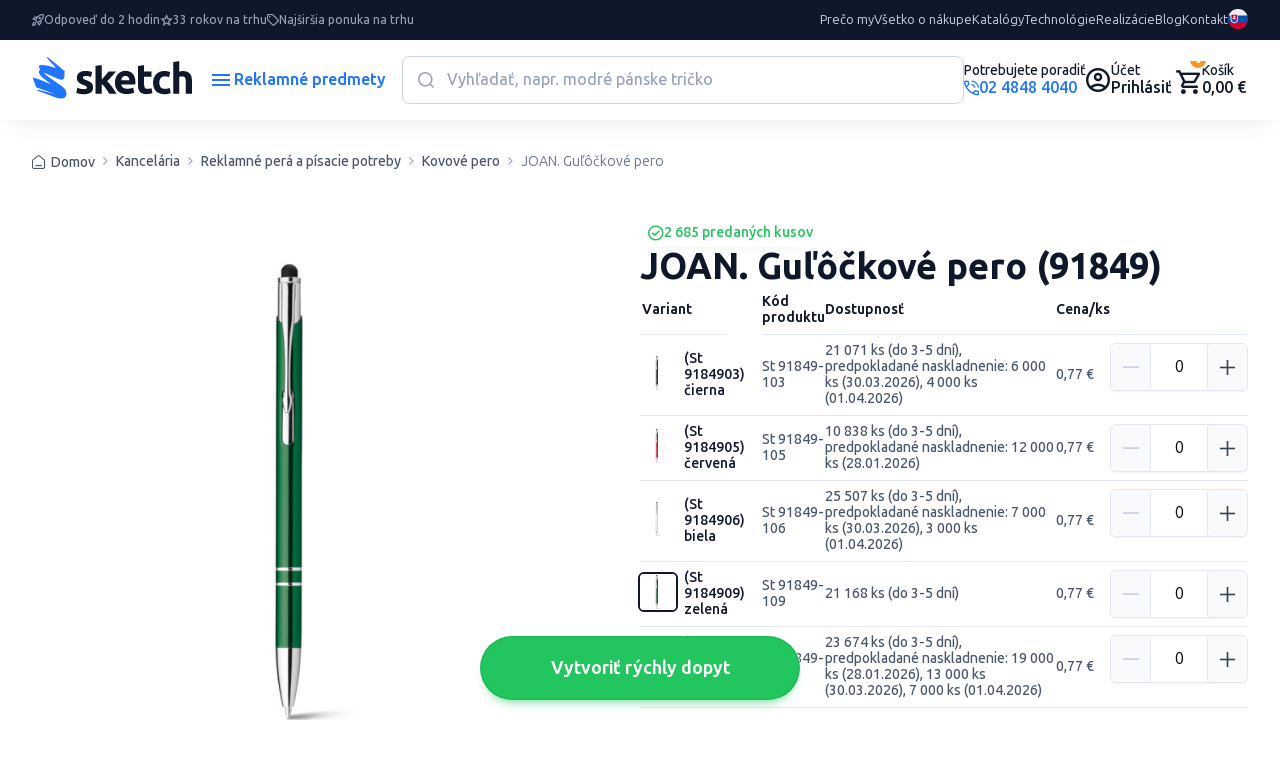

--- FILE ---
content_type: image/svg+xml
request_url: https://www.reklamnepredmetysketch.sk/img/icon/chat.svg
body_size: 1325
content:
<svg width="32" height="32" viewBox="0 0 32 32" fill="none" xmlns="http://www.w3.org/2000/svg">
<path d="M29.2173 26.8051C31.0171 24.874 31.9983 22.4868 31.9983 19.9995C31.9983 16.8874 30.4609 14.0689 27.9987 12.0691C27.9424 19.1996 21.2369 24.999 13.0002 24.999H7.42578C9.58181 28.5549 13.9626 30.9984 18.9996 30.9984H30.9984C31.4046 30.9984 31.7671 30.7547 31.9233 30.3797C32.0795 30.0048 31.992 29.5736 31.7046 29.2923L29.2173 26.8051Z" fill="#22C55E"/>
<path d="M13.0003 1.00146C5.83228 1.00146 0.00162652 5.93221 0.00162652 12.0003C0.00162652 14.4876 0.982777 16.8686 2.78259 18.8059L0.295347 21.2932C0.0078759 21.5806 -0.0796152 22.0118 0.0766189 22.3805C0.232853 22.7555 0.595316 22.9992 1.00152 22.9992H13.0003C20.1683 22.9992 25.999 18.0685 25.999 12.0003C25.999 5.93221 20.1683 1.00146 13.0003 1.00146Z" fill="#2176FF"/>
<path d="M18.9997 9.00073H7.00087C6.45093 9.00073 6.00098 9.45069 6.00098 10.0006C6.00098 10.5506 6.45093 11.0005 7.00087 11.0005H18.9997C19.5496 11.0005 19.9996 10.5506 19.9996 10.0006C19.9996 9.45069 19.5496 9.00073 18.9997 9.00073Z" fill="#FAFAFA"/>
<path d="M15.0001 13.0004H7.00087C6.45093 13.0004 6.00098 13.4503 6.00098 14.0003C6.00098 14.5502 6.45093 15.0002 7.00087 15.0002H15.0001C15.55 15.0002 16 14.5502 16 14.0003C16 13.4503 15.55 13.0004 15.0001 13.0004Z" fill="#FAFAFA"/>
</svg>


--- FILE ---
content_type: application/javascript
request_url: https://sketchanalytics.wisbro.com/api/js/analytics.js?v=2
body_size: 7104
content:
window.AcebroAnalytics = {
	/*
	| --------------------------------------------------
	| VARS
	|
	*/
	requestInterval: 20000, // min. 10s | max. 60s,
	sessionIdCname: 'acebro_analytics_session_id#0',
	sessionIdMiliseconds: 1000 * 60 * 60 * 2, // 2h
	//sessionIdMiliseconds: 1000 * 5, // 5s
	initCount: 0,
	initView: 1,
	cnameUser: '',
	deviceCookiesUID: null,
	deviceLocalstorageUID: null,
	sessionID: '',
	cookiesAcceptationName: 'acebro-analytics-acceptation-0',
	cookiesAcceptationType: 1,
	cookiesAcceptationOptionSelected: 1,
	data: {},
	apiDomain: window.location.href === 'http://localhost:8000/' ? 'http://localhost:8000' : 'https://sketchanalytics.wisbro.com',

	cookiesAcceptationModal: {
		text: 'Aby náš eshop správne fungoval, ľahko sa ovládal a zobrazovali sa pre vás zaujímavé ponuky používame cookies. Súhlasíte s nimi? Ich nastavenie si môžete zmeniť kliknutím na nastavenie cookies.',
		acceptButtonText: 'Súhlasím',
		settingsLinkText: 'Nastavenia cookies',
	},

	cookiesSettingsModal: {
		title1: 'NASTAVENIE COOKIES',
		text1: 'Aké súbory cookies chcte povoliť? Vypnutím niektorých cookies môžu funkcie webu prestať pracovať správne.',
		link1Url: 'https://google.com',
		link1Text: 'Zásaby ochrany osobných údajov',
		link2Url: 'https://bink.com',
		link2Text: 'Ochrana osobných údajov - marketing',
		title2: 'ÚROVNE NASTAVENIA COOKIES',
		optionBasicLabel: 'ZÁKLADNÉ',
		optionBasicText: 'Tieto cookies sú nutné. Napríklad, aby sme si zapamätali vaše nastavenia cookies, mohli robiť anonymnú štatistiku a podobne.',
		optionAdditionalLabel: 'ROZŠÍRENÉ',
		optionAdditionalText: 'Vďaka týmto cookies bude pre vás používanie webu pohodnejšie. Napríklad si zapamätajú produkty, ktoré vás zaujímali pri predchádzajúcej objednávke, takže si ju nemusíte zakaždým nastavovať. Vďaka nim môžete použiť rýchly návrat na posledné produkty, ktoré ste si pozerali, bez toho, aby ste ich hľadali ďalej a podobne.',
		optionRelevantLabel: 'RELEVANTNOSŤ',
		optionRelevantText: 'Vďaka týmto cookies uvidíte od nás ponuky na banneroch, ktoré sa vás môžu týkať, a menej inej reklamy. Snažíme sa, aby naše ponuky boli čo najviac užitočné a šité pre vás na mieru. Chceme obmedziť ponuky, ktoré vás nezajímajú',
		acceptButtonText: 'SÚHLASÍM'
	},

	/*
	| --------------------------------------------------
	| Methods
	|
	*/
	mobileCheck: function () {
		var check = 0;
		(function(a){if(/(android|bb\d+|meego).+mobile|avantgo|bada\/|blackberry|blazer|compal|elaine|fennec|hiptop|iemobile|ip(hone|od)|iris|kindle|lge |maemo|midp|mmp|mobile.+firefox|netfront|opera m(ob|in)i|palm( os)?|phone|p(ixi|re)\/|plucker|pocket|psp|series(4|6)0|symbian|treo|up\.(browser|link)|vodafone|wap|windows ce|xda|xiino/i.test(a)||/1207|6310|6590|3gso|4thp|50[1-6]i|770s|802s|a wa|abac|ac(er|oo|s\-)|ai(ko|rn)|al(av|ca|co)|amoi|an(ex|ny|yw)|aptu|ar(ch|go)|as(te|us)|attw|au(di|\-m|r |s )|avan|be(ck|ll|nq)|bi(lb|rd)|bl(ac|az)|br(e|v)w|bumb|bw\-(n|u)|c55\/|capi|ccwa|cdm\-|cell|chtm|cldc|cmd\-|co(mp|nd)|craw|da(it|ll|ng)|dbte|dc\-s|devi|dica|dmob|do(c|p)o|ds(12|\-d)|el(49|ai)|em(l2|ul)|er(ic|k0)|esl8|ez([4-7]0|os|wa|ze)|fetc|fly(\-|_)|g1 u|g560|gene|gf\-5|g\-mo|go(\.w|od)|gr(ad|un)|haie|hcit|hd\-(m|p|t)|hei\-|hi(pt|ta)|hp( i|ip)|hs\-c|ht(c(\-| |_|a|g|p|s|t)|tp)|hu(aw|tc)|i\-(20|go|ma)|i230|iac( |\-|\/)|ibro|idea|ig01|ikom|im1k|inno|ipaq|iris|ja(t|v)a|jbro|jemu|jigs|kddi|keji|kgt( |\/)|klon|kpt |kwc\-|kyo(c|k)|le(no|xi)|lg( g|\/(k|l|u)|50|54|\-[a-w])|libw|lynx|m1\-w|m3ga|m50\/|ma(te|ui|xo)|mc(01|21|ca)|m\-cr|me(rc|ri)|mi(o8|oa|ts)|mmef|mo(01|02|bi|de|do|t(\-| |o|v)|zz)|mt(50|p1|v )|mwbp|mywa|n10[0-2]|n20[2-3]|n30(0|2)|n50(0|2|5)|n7(0(0|1)|10)|ne((c|m)\-|on|tf|wf|wg|wt)|nok(6|i)|nzph|o2im|op(ti|wv)|oran|owg1|p800|pan(a|d|t)|pdxg|pg(13|\-([1-8]|c))|phil|pire|pl(ay|uc)|pn\-2|po(ck|rt|se)|prox|psio|pt\-g|qa\-a|qc(07|12|21|32|60|\-[2-7]|i\-)|qtek|r380|r600|raks|rim9|ro(ve|zo)|s55\/|sa(ge|ma|mm|ms|ny|va)|sc(01|h\-|oo|p\-)|sdk\/|se(c(\-|0|1)|47|mc|nd|ri)|sgh\-|shar|sie(\-|m)|sk\-0|sl(45|id)|sm(al|ar|b3|it|t5)|so(ft|ny)|sp(01|h\-|v\-|v )|sy(01|mb)|t2(18|50)|t6(00|10|18)|ta(gt|lk)|tcl\-|tdg\-|tel(i|m)|tim\-|t\-mo|to(pl|sh)|ts(70|m\-|m3|m5)|tx\-9|up(\.b|g1|si)|utst|v400|v750|veri|vi(rg|te)|vk(40|5[0-3]|\-v)|vm40|voda|vulc|vx(52|53|60|61|70|80|81|83|85|98)|w3c(\-| )|webc|whit|wi(g |nc|nw)|wmlb|wonu|x700|yas\-|your|zeto|zte\-/i.test(a.substr(0,4))) check = 1;})(navigator.userAgent||navigator.vendor||window.opera);
		return check;
	},
	browserCheck: function () {
		var N= navigator.appName, ua= navigator.userAgent, tem;
		var M= ua.match(/(opera|chrome|safari|firefox|msie|trident)\/?\s*(\.?\d+(\.\d+)*)/i);
		if(M && (tem= ua.match(/version\/([\.\d]+)/i))!= null) {M[2]=tem[1];}
		M= M ? M[1]: [N, navigator.appVersion,'-?'];
		return M;
	},
	makeUID: function () {
		var d = new Date(),
		    result = '',
		    characters = 'ABCDEFGHIJKLMNOPQRSTUVWXYZabcdefghijklmnopqrstuvwxyz0123456789',
		    charactersLength = characters.length,
		    time = d.getTime();
		for ( var i = 1; i <= (40 - time.toString().length); i++ ) {
			result += characters.charAt(Math.floor(Math.random() * charactersLength));
		}
		return time + result;
	},
	setCookie: function (cname, cvalue, miliseconds) {

		if (!miliseconds) {
			miliseconds = 5 * 365 * 24 * 60 * 60 * 1000;
		}

		var date = new Date();
		date = new Date( date.getUTCFullYear(), date.getUTCMonth(), date.getUTCDate(), date.getUTCHours(), date.getUTCMinutes() - date.getTimezoneOffset(), date.getUTCSeconds(),  miliseconds );

		document.cookie = cname + "=" + cvalue + "; expires=" + date.toUTCString();
		return this.getCookie(cname);

		var d = new Date();
		if (miliseconds) {
			d.setTime(d.getTime() - new Date().getTimezoneOffset() * 60 * 1000 + miliseconds);
		} else {
			d.setTime(d.getTime() - new Date().getTimezoneOffset() * 60 * 1000 + (5 * 365 * 24 * 60 * 60 * 1000));
		}
		var expires = "expires="+d.toUTCString();
		//document.cookie = cname + "=" + cvalue + "; " + expires + ";path=/";
		document.cookie = cname + "=" + cvalue + "; " + expires;
		return this.getCookie(cname);
	},
	getCookie: function (cname) {

		var docCookie = document.cookie.split('; ').find(function(row) { return row.startsWith(cname) });
		if (typeof docCookie !== 'undefined' && docCookie) {
			return document.cookie.split('; ').find(function(row) { return row.startsWith(cname) }).split('=')[1];
		}
		return null;

		var name = cname + "=";
		var ca = document.cookie.split(';'),
		    caLength = ca.length;

		for(var i = 0; i < caLength; i++) {
			var c = ca[i];
			while (c.charAt(0) == ' ') {
				c = c.substring(1);
			}
			if (c.indexOf(name) == 0) {
				return c.substring(name.length, c.length);
			}
		}
		return null;
	},

	init: function(initView, callback) {
		var $this = this;
		setTimeout(function() {
			if (typeof $this.data.userID !== 'undefined' && $this.data.userID) {
				$this.cookiesAcceptationName = 'acebro-analytics-acceptation-' + $this.data.userID;
			}
			$this.cookiesAcceptationType = $this.getCookie($this.cookiesAcceptationName);

			if (typeof $this.cookiesAcceptationType === 'undefined' || !$this.cookiesAcceptationType) {
				return $this.showCookiesAcceptiationModal();
			}

			return $this.request(initView, callback);
		}, 2000);
	},

	request: function(initView, callback) {
		var $this = this;

		try {
			if (typeof initView !== 'undefined') {
				$this.initView = initView;
			}

			if (typeof $this.data.projectUID === 'undefined' || !$this.data.projectUID) {
				setTimeout(function() {
					$this.request(1);
				}, $this.requestInterval);
				return;
			}

			if (typeof $this.data.userID !== 'undefined') {
				$this.data.userID = parseInt($this.data.userID) || 0;
			}

			if (typeof $this.data.userID !== 'undefined' && $this.data.userID) {
				$this.sessionIdCname = 'acebro_analytics_session_id#' + $this.data.userID;
			}

			var sessionID = $this.getCookie($this.sessionIdCname);
			if (typeof sessionID === 'undefined' || !sessionID) {
				sessionID = $this.makeUID();
			}
			$this.sessionID = $this.setCookie($this.sessionIdCname, sessionID, $this.sessionIdMiliseconds);

			$this.cnameUser = 'acebro_analytics#' + $this.data.projectUID + '_user#' + $this.data.userID;
			// Try find UID in cookies
			$this.userUID = $this.getCookie($this.cnameUser);
			if (!$this.userUID) {
				// Try find UID in localstorage
				$this.userUID = localStorage.getItem($this.cnameUser);
			}
			if (!$this.userUID) {
				$this.userUID = $this.setCookie($this.cnameUser, $this.makeUID(), null);
			}

			$this.cnameDevice = 'acebro_analytics#' + $this.data.projectUID + '_device';
			$this.deviceCookiesUID = $this.getCookie($this.cnameDevice);
			if (!$this.deviceCookiesUID) {
				$this.deviceCookiesUID = $this.setCookie($this.cnameDevice, $this.makeUID(), null);
			}
			$this.deviceLocalstorageUID = localStorage.getItem($this.cnameDevice);
			// Set local storage device UID by cookies
			if ($this.deviceCookiesUID && !$this.deviceLocalstorageUID || ($this.deviceCookiesUID && $this.deviceCookiesUID !== $this.deviceLocalstorageUID)) {
				localStorage.setItem($this.cnameDevice, $this.deviceCookiesUID);
			}
			// Set cookies device UID by local storage
			else if(!$this.deviceCookiesUID && $this.deviceLocalstorageUID || ($this.deviceLocalstorageUID && $this.deviceCookiesUID !== $this.deviceLocalstorageUID)) {
				$this.deviceCookiesUID = $this.setCookie($this.cnameDevice, $this.deviceLocalstorageUID, null);
			}

			$this.initCount ++;

			$this.data.action = 'default';
			$this.data.userUID = $this.userUID;
			$this.data.deviceUID = $this.deviceCookiesUID;
			$this.data.sessionID = $this.sessionID;
			$this.data.domain = window.location.host;
			$this.data.path = window.location.pathname;
			$this.data.lang = typeof navigator !== 'undefined' ? navigator.language : null;
			$this.data.os = typeof navigator !== 'undefined' ? navigator.platform : null;
			$this.data.browser = $this.browserCheck();
			$this.data.isMobile = $this.mobileCheck();
			$this.data.init = $this.initView;
			$this.data.interval = $this.requestInterval;
			$this.data.cookiesAcceptationType = $this.cookiesAcceptationType;

			if (typeof $this.data.itemName === 'undefined' || !$this.data.itemName) {
				$this.data.itemName = document.title;
			}

			var params = JSON.stringify($this.data);

			var request = window.XMLHttpRequest ? new XMLHttpRequest() : new ActiveXObject("Microsoft.XMLHTTP");
			request.open('POST', $this.apiDomain + '/api/analytics');
			request.onreadystatechange = function() {
				if (request.readyState === 4 && request.response) {

					var response = JSON.parse(request.response);
					if (response.userUID) {
						if ($this.initView === 1) {
							$this.initView = 0;
						}

						$this.userUID = response.userUID;
						if (response.userUID !== $this.getCookie($this.cnameUser)) {
							$this.setCookie($this.cnameUser, response.userUID, null);
						}
						if (response.userUID !== localStorage.getItem($this.cnameUser)) {
							localStorage.setItem($this.cnameUser, response.userUID);
						}
					}
					setTimeout(function() {
						if ($this.initCount <= 1) {
							$this.request();
						}
						if ($this.initCount > 0) {
							$this.initCount --;
						}
					}, $this.requestInterval);

					if (typeof callback !== 'undefined') {
						callback();
					}
				}
			};
			request.setRequestHeader('X-Requested-With', 'XMLHttpRequest');
			request.setRequestHeader('Content-Type', 'application/json');
			request.send(params);
		}
		catch(err) {
			console.error(err);
			console.log( $this );
		}
	},
	/*
	| --------------------------------------------------
	| Add Item To Cart
	|
	*/
	addItemsToCart: function(itemsObjectsArray) {
		this.itemsRequest('cart-items-action', itemsObjectsArray, 'add')
	},
	/*
	| --------------------------------------------------
	| Remove Item From Cart
	|
	*/
	removeItemsFromCart: function(itemsObjectsArray) {
		this.itemsRequest('cart-items-action', itemsObjectsArray, 'remove')
	},
	/*
	| --------------------------------------------------
	| Order items
	|
	*/
	storeOrderItems: function(itemsObjectsArray) {
		this.itemsRequest('order-items-action', itemsObjectsArray, null)
	},

	itemsRequest(action, itemsObjectsArray, processType) {
		var $this = this;
		if (!$this.userUID) {
			return;
		}

		if (typeof $this.data.userID !== 'undefined' && $this.data.userID) {
			$this.sessionIdCname = 'acebro_analytics_session_id#' + $this.data.userID;
		}
		$this.sessionID = $this.setCookie($this.sessionIdCname, $this.getCookie($this.sessionIdCname) || $this.makeUID(), $this.sessionIdMiliseconds);

		/*
		| --------------------------------------------------
		| ITEM OBJECT
		|
		| { id:123, name:'Lorem ipsum', url:'https://somedomeain.abc', count:2 , price:12.23, currency:'EUR' }
		|
		*/
		var data = {
			'projectUID': $this.data.projectUID,
			'userUID': $this.userUID,
			'action': action,
			'sessionID': $this.sessionID,
			'items': itemsObjectsArray,
			'processType': processType,
			'data': $this.data
		};

		this.makeRequest(data);
	},

	storeCustomData: function(customDataOject) {
		var $this = this;
		if (!$this.userUID) {
			return;
		}

		if (typeof $this.data.userID !== 'undefined' && $this.data.userID) {
			$this.sessionIdCname = 'acebro_analytics_session_id#' + $this.data.userID;
		}
		$this.sessionID = $this.setCookie($this.sessionIdCname, $this.getCookie($this.sessionIdCname) || $this.makeUID(), $this.sessionIdMiliseconds);

		var data = {
			'projectUID': $this.data.projectUID,
			'userUID': $this.userUID,
			'action': 'store-custom-data',
			'sessionID': $this.sessionID,
			'customData': customDataOject,
			'data': $this.data
		};

		this.makeRequest(data);
	},

	makeRequest: function(data) {
		var $this = this,
		    params = JSON.stringify(data);

		var request = window.XMLHttpRequest ? new XMLHttpRequest() : new ActiveXObject("Microsoft.XMLHTTP");
		request.open('POST', $this.apiDomain + '/api/analytics');
		request.onreadystatechange = function() {
			if (request.readyState === 4 && request.response) {
				var response = JSON.parse(request.response);
			}
		};
		request.setRequestHeader('X-Requested-With', 'XMLHttpRequest');
		request.setRequestHeader('Content-Type', 'application/json');
		request.send(params);
	},

	/*
	| --------------------------------------------------
	| Show Acceptation modal
	|
	*/
	showCookiesAcceptiationModal: function() {
		var cssStyles = {
			'default': {
				'#acebro-analytics-cookies-modal': {
					'position': 'fixed',
					'bottom': '0',
					'top': 'auto',
					'left': '0',
					'width': '100%',
					'background-color': '#474747',
					'-webkit-transition': '.4s',
					'-o-transition': '.4s',
					'transition': '.4s',
					'-webkit-transform': 'translateY(100%)',
					'-ms-transform': 'translateY(100%)',
					'transform': 'translateY(100%)',
					'z-index': '1000000'
				},
				'#acebro-analytics-cookies-modal.showing': {
					'-webkit-transform': 'translateY(0)',
					'-ms-transform': 'translateY(0)',
					'transform': 'translateY(0)'
				},
				'#acebro-analytics-cookies-modal.hidding': {
					'-webkit-transform': 'translateY(100%)',
					'-ms-transform': 'translateY(100%)',
					'transform': 'translateY(100%)'
				},
				'#acebro-analytics-cookies-modal table': {
					'display': 'block',
					'border-collapse': 'collapse',
					'border': 'none',
					'max-width': '1200px',
					'margin': '0 auto'
				},
				'#acebro-analytics-cookies-modal td': {
					'padding': '30px',
					'text-align': 'center',
					'display': 'block',
					'width': '100%'
				},
				'#acebro-analytics-cookies-modal td:first-of-type': {
					'padding-bottom': '0'
				},
				'#acebro-analytics-cookies-modal .ac-a-text': {
					'color': '#e9e9e9',
					'font-size': '16px',
					'display': 'block',
					'line-height': '1.5'
				},
				'#acebro-analytics-cookies-accept-btn': {
					'background-color': '#fff',
					'border': '1px solid #fff',
					'color': '#2f2f2f',
					'padding': '15px 60px',
					'font-size': '16px',
					'display': 'inline-block',
					'border-radius': '7px',
					'line-height': '1',
					'font-weight': '500',
					'cursor': 'pointer',
					'-webkit-transition': '.2s',
					'-o-transition': '.2s',
					'transition': '.2s',
				},
				'#acebro-analytics-cookies-accept-btn:hover, #acebro-analytics-cookies-accept-btn:focus': {
					'color': '#fff',
					'background-color': 'transparent'
				},
				'#acebro-analytics-cookies-settings-modal-btn': {
					'border-bottom': '1px solid #e9e9e9',
					'margin-top': '10px',
					'padding-bottom': '2px',
					'color': '#e9e9e9',
					'font-size': '14px',
					'display': 'inline-block',
					'line-height': '1',
					'cursor': 'pointer',
					'opacity': '.7',
					'-webkit-transition': '.2s',
					'-o-transition': '.2s',
					'transition': '.2s',
				},
				'#acebro-analytics-cookies-settings-modal-btn:hover, #acebro-analytics-cookies-settings-modal-btn:focus': {
					'opacity': '1',
				}

			},
			'min-width:992px': {
				'#acebro-analytics-cookies-modal table': {
					'display': 'table',
				},
				'#acebro-analytics-cookies-modal td': {
					'display': 'table-cell',
					'padding': '30px',

				},
				'#acebro-analytics-cookies-modal td:first-of-type': {
					'width': '70%',
					'padding-bottom': '30px'
				},
				'#acebro-analytics-cookies-modal td:last-of-type': {
					'width': '30%',
					'text-align': 'center'
				},
			}
		};

		var modalHtml = '<style>';
		for (const [mediaBreakpoint, selectors] of Object.entries(cssStyles)) {
			if (mediaBreakpoint !== 'default') {
				modalHtml += '@media screen and (' + mediaBreakpoint + ') {';
			}
			for (const [selector, properties] of Object.entries(selectors)) {
				modalHtml += selector + '{';
				for (const [propName, propValue] of Object.entries(properties)) {
					modalHtml += propName + ':' + propValue + ';';
				}
				modalHtml += '}';
			}
			if (mediaBreakpoint !== 'default') {
				modalHtml += '}';
			}
		}
		modalHtml += '</style>';
		modalHtml += '<table>';
		modalHtml +=     '<tr>';
		modalHtml +=         '<td>';
		modalHtml +=             '<span class="ac-a-text">' + this.cookiesAcceptationModal.text + '</span>';
		modalHtml +=         '</td>';
		modalHtml +=         '<td>';
		modalHtml +=             '<span id="acebro-analytics-cookies-accept-btn">' + this.cookiesAcceptationModal.acceptButtonText + '</span>';
		modalHtml +=             '<br>';
		modalHtml +=             '<span id="acebro-analytics-cookies-settings-modal-btn">' + this.cookiesAcceptationModal.settingsLinkText + '</span>';
		modalHtml +=         '</td>';
		modalHtml +=     '</tr>';
		modalHtml += '</table>';

		var modal = document.createElement("div");
		modal.id = 'acebro-analytics-cookies-modal';
		modal.innerHTML = modalHtml;
		document.body.appendChild(modal);
		setTimeout(function() {
			modal.classList.add('showing');
		}, 100);

		var $this = this;
		document.getElementById('acebro-analytics-cookies-accept-btn').addEventListener("click", function() {
			$this.acceptCookies(1);
		});
		document.getElementById('acebro-analytics-cookies-settings-modal-btn').addEventListener("click", function() {
			$this.showCookiesSettingsModal();
		});
	},
	/*
	| --------------------------------------------------
	| Hide Modals
	|
	*/
	hideCookiesModals: function() {
		var acceptationModal = document.getElementById('acebro-analytics-cookies-modal');
		if (acceptationModal) {
			acceptationModal.classList.add('hidding');
			setTimeout(function () {
				acceptationModal.remove();
			}, 400);
		}
		var settingsModal = document.getElementById('acebro-analytics-cookies-settings-modal');
		if (settingsModal) {
			settingsModal.classList.add('hidding');
			setTimeout(function () {
				settingsModal.remove();
			}, 400);
		}
	},
	/*
	| --------------------------------------------------
	| Accept cookies
	|
	*/
	acceptCookies: function(type) {
		this.cookiesAcceptationType = type;
		this.setCookie(this.cookiesAcceptationName, type);
		this.hideCookiesModals();
		this.init();
	},
	/*
	| --------------------------------------------------
	| Show cookies settings modal
	|
	*/
	showCookiesSettingsModal: function() {
		var cssStyles = {
			'default': {
				'#acebro-analytics-cookies-settings-modal': {
					'position': 'fixed',
					'width': '100vw',
					'height': '100vh',
					'top': '0',
					'left': '0',
					'z-index': '1000001',
					'color': '#333',
					'font-size': '16px',
					'line-height': '1.5'
				},
				'#acebro-analytics-cookies-settings-modal td': {
					'vertical-align': 'middle',
					'text-align': 'center',
				},
				'#acebro-analytics-cookies-settings-modal-backdrop': {
					'position': 'absolute',
					'width': '100%',
					'height': '100%',
					'top': '0',
					'left': '0',
					'background-color': '#000',
					'opacity': '.5'
				},
				'#acebro-analytics-cookies-settings-modal table': {
					'position': 'relative',
					'width': '100%',
					'height': '100%',
					'z-index': '1'
				},
				'#acebro-analytics-cookies-settings-modal td > div': {
					'position': 'relative',
					'width': '90%',
					'background-color': '#fff',
					'border-radius': '10px',
					'margin': '0 auto',
					'padding': '15px 30px'
				},
				'#acebro-analytics-cookies-settings-modal-close-btn': {
					'position': 'absolute',
					'right': '-15px',
					'top': '-15px',
					'display': 'inline-block',
					'width': '30px',
					'height': '30px',
					'line-height': '30px',
					'text-align': 'center',
					'background-color': '#999',
					'color': '#fff',
					'border-radius': '50%',
					'font-size': '20px',
					'font-weight': '600',
					'cursor': 'pointer',
					'-webkit-transition': '.2s',
					'-o-transition': '.2s',
					'transition': '.2s',
				},
				'#acebro-analytics-cookies-settings-modal-close-btn:hover, #acebro-analytics-cookies-settings-modal-close-btn:focus': {
					'background-color': '#424649',
				},
				'#acebro-analytics-cookies-settings-modal .ac-a-d-block': {
					'display': 'block'
				},
				'#acebro-analytics-cookies-settings-modal .ac-a-big-text': {
					'font-weight': '600',
					'font-size': '16px',
					'margin': '20px 0',
				},
				'#acebro-analytics-cookies-settings-modal .ac-a-text': {
					'margin': '10px 0',
					'font-size': '16px'
				},
				'#acebro-analytics-cookies-settings-modal a': {
					'display': 'block',
					'color': '#58b6d9',
					'text-decoration': 'underline',
					'font-weight': '500'
				},
				'#acebro-analytics-cookies-settings-modal a:first-of-type': {
					'margin-top': '25px',
				},
				'#acebro-analytics-cookies-settings-modal a:last-of-type': {
					'margin-bottom': '35px',
				},
				'#acebro-analytics-cookies-settings-modal a:hover, #acebro-analytics-cookies-settings-modal a:focus': {
					'color': '#3e78a6',
				},
				'#acebro-analytics-cookies-settings-modal-options td': {
					'width': '33.333333%'
				},
				'#acebro-analytics-cookies-settings-modal-options input': {
					'opacity': '0'
				},
				'#acebro-analytics-cookies-settings-modal-options label': {
					'cursor': 'pointer',
					'position': 'relative',
					'padding-bottom': '20px',
					'font-weight': '600',
					'font-size': '13px',
					'margin-bottom': '15px'
				},
				'#acebro-analytics-cookies-settings-modal-options label:before, #acebro-analytics-cookies-settings-modal-options label:after': {
					'content': '""',
					'display': 'inline-block',
					'width': '18px',
					'height': '18px',
					'border-radius': '50%',
					'background-color': '#f4e8e7',
					'position': 'absolute',
					'bottom': '0',
					'left': '50%',
					'margin-left': '-9px'
				},
				'#acebro-analytics-cookies-settings-modal-options label:after': {
					'width': '10px',
					'height': '10px',
					'margin-left': '-5px',
					'bottom': '4px',
					'background-color': '#3e4744',
					'display': 'none'
				},
				'#acebro-analytics-cookies-settings-modal-options input:checked + label:after': {
					'display': 'inline-block'
				},
				'#acebro-analytics-cookies-settings-accept-btn': {
					'display': 'inline-block',
					'margin-top': '25px',
					'padding': '8px 50px',
					'background-color': '#424649',
					'color': '#edeef0',
					'border': '1px solid #424649',
					'cursor': 'pointer',
					'-webkit-transition': '.2s',
					'-o-transition': '.2s',
					'transition': '.2s',
					'font-weight': '500',
					'border-radius': '7px',
					'font-size': '12px'
				},
				'#acebro-analytics-cookies-settings-accept-btn:hover, #acebro-analytics-cookies-settings-accept-btn:focus': {
					'background-color': '#5b6165',
				}

			},
			'min-width:600px': {
				'#acebro-analytics-cookies-settings-modal td > div': {
					'width': '600px',
				},
			}
		};

		var modalHtml = '<style>';
		for (const [mediaBreakpoint, selectors] of Object.entries(cssStyles)) {
			if (mediaBreakpoint !== 'default') {
				modalHtml += '@media screen and (' + mediaBreakpoint + ') {';
			}
			for (const [selector, properties] of Object.entries(selectors)) {
				modalHtml += selector + '{';
				for (const [propName, propValue] of Object.entries(properties)) {
					modalHtml += propName + ':' + propValue + ';';
				}
				modalHtml += '}';
			}
			if (mediaBreakpoint !== 'default') {
				modalHtml += '}';
			}
		}
		modalHtml += '</style>';
		modalHtml += '<div id="acebro-analytics-cookies-settings-modal-backdrop"></div>';
		modalHtml += '<table>';
		modalHtml +=     '<tr>';
		modalHtml +=         '<td>';
		modalHtml +=             '<div>';
		modalHtml +=                '<span id="acebro-analytics-cookies-settings-modal-close-btn" onclick="document.getElementById(\'acebro-analytics-cookies-settings-modal\').remove()">&times;</span>';
		modalHtml +=                '<span class="ac-a-d-block ac-a-big-text">' + this.cookiesSettingsModal.title1 + '</span>';
		modalHtml +=                '<span class="ac-a-d-block ac-a-text">' + this.cookiesSettingsModal.text1 + '</span>';
		modalHtml +=                '<a href="' + this.cookiesSettingsModal.link1Url + '" class="ac-a-d-block">' + this.cookiesSettingsModal.link1Text + '</a>';
		modalHtml +=                '<a href="' + this.cookiesSettingsModal.link2Url + '" class="ac-a-d-block">' + this.cookiesSettingsModal.link2Text + '</a>';
		modalHtml +=                '<span class="ac-a-d-block ac-a-big-text">' + this.cookiesSettingsModal.title2 + '</span>';
		modalHtml +=                '<table id="acebro-analytics-cookies-settings-modal-options">';
		modalHtml +=                    '<tr>';
		modalHtml +=                        '<td>';
		modalHtml +=                            '<input type="radio" id="ac-a-option-1" name="ac-a-option" value="1" checked />';
		modalHtml +=                            '<label for="ac-a-option-1" onclick="document.getElementById(\'acebro-analytics-cookies-settings-option-text\').textContent = \'' + this.cookiesSettingsModal.optionBasicText + '\'; AcebroAnalytics.cookiesAcceptationOptionSelected = 1;">' + this.cookiesSettingsModal.optionBasicLabel + '</label>';
		modalHtml +=                        '</td>';
		modalHtml +=                        '<td>';
		modalHtml +=                            '<input type="radio" id="ac-a-option-2" name="ac-a-option" value="2" />';
		modalHtml +=                            '<label for="ac-a-option-2" onclick="document.getElementById(\'acebro-analytics-cookies-settings-option-text\').textContent = \'' + this.cookiesSettingsModal.optionAdditionalText + '\'; AcebroAnalytics.cookiesAcceptationOptionSelected = 2;">' + this.cookiesSettingsModal.optionAdditionalLabel + '</label>';
		modalHtml +=                        '</td>';
		modalHtml +=                        '<td>';
		modalHtml +=                            '<input type="radio" id="ac-a-option-3" name="ac-a-option" value="3" />';
		modalHtml +=                            '<label for="ac-a-option-3" onclick="document.getElementById(\'acebro-analytics-cookies-settings-option-text\').textContent = \'' + this.cookiesSettingsModal.optionRelevantText + '\'; AcebroAnalytics.cookiesAcceptationOptionSelected = 3;">' + this.cookiesSettingsModal.optionRelevantLabel + '</label>';
		modalHtml +=                        '</td>';
		modalHtml +=                    '</tr>';
		modalHtml +=                '</table>';
		modalHtml +=                '<span id="acebro-analytics-cookies-settings-option-text" class="ac-a-d-block ac-text">' + this.cookiesSettingsModal.optionBasicText + '</span>';
		modalHtml +=                '<span id="acebro-analytics-cookies-settings-accept-btn">' + this.cookiesSettingsModal.acceptButtonText + '</span>';
		modalHtml +=             '</div';
		modalHtml +=         '</td>';
		modalHtml +=     '</tr>';
		modalHtml += '</table>';

		var modal = document.createElement("div");
		modal.id = 'acebro-analytics-cookies-settings-modal';
		modal.innerHTML = modalHtml;
		document.body.appendChild(modal);
		setTimeout(function() {
			modal.classList.add('showing');
		}, 100);

		var $this = this;
		document.getElementById('acebro-analytics-cookies-settings-accept-btn').addEventListener("click", function() {
			$this.acceptCookies($this.cookiesAcceptationOptionSelected);
		});
	}


};




--- FILE ---
content_type: image/svg+xml
request_url: https://www.reklamnepredmetysketch.sk/img/icon/lang_flag_en.svg?v=1761492545
body_size: 1001
content:
<svg xmlns="http://www.w3.org/2000/svg" width="512" height="512" fill="none"><circle cx="256" cy="256" r="256" fill="var(--flag-palette-blue, #0052b4)"/><path fill="#EEE" d="M459.4 100.6 304 256l155.4 155.4q-20.9 27.1-48 48L256 304 100.6 459.4q-27.2-20.9-48-48L208 256 52.6 100.6q20.8-27.2 48-48L256 208 411.4 52.6q27.1 20.8 48 48"/><path fill="#EEE" d="M288 2q16.4 2 32 6v184h184q4 15.6 6 32l-30 32 30 32a255 255 0 0 1-6 32H320v184a255 255 0 0 1-32 6l-32-30-32 30a255 255 0 0 1-32-6V320H8a255 255 0 0 1-6-32l30-32-30-32q2-16.4 6-32h184V8q15.6-4 32-6l32 30z"/><path fill="var(--flag-palette-bright-red, #d80027)" d="M288 2q-15.5-2-31.5-2h-1q-16 0-31.5 2v222H2a259 259 0 0 0 0 64h222v222a259 259 0 0 0 64 0V288h222a258 258 0 0 0 0-64H288z"/><path fill="var(--flag-palette-bright-red, #d80027)" fill-rule="evenodd" d="M420.3 59.7Q429 67 437 75L320 192v-32zm-360.6 32Q67 83 75 75l117 117h-32zM437 437q8.1-8 15.3-16.7L352 320h-32zM91.7 452.3 192 352v-32L75 437q8 8.1 16.7 15.3" clip-rule="evenodd"/></svg>